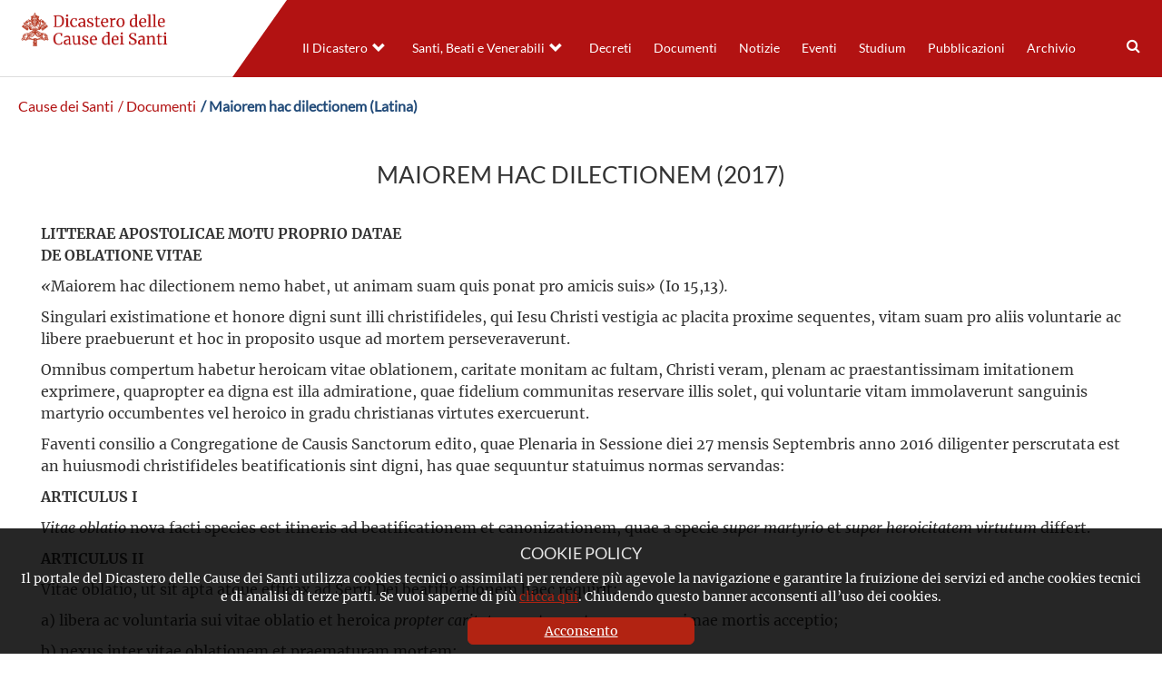

--- FILE ---
content_type: text/html; charset=UTF-8
request_url: https://www.causesanti.va/it/documenti/maiorem-hac-dilectionem-latina.html
body_size: 6183
content:
<!DOCTYPE HTML>


<html class="no-js "  lang="it" >




    
        
        
        <head>
    <meta charset="utf-8">
    <meta name="description"  content="MAIOREM HAC DILECTIONEM (2017)
 
LITTERAE APOSTOLICAE MOTU PROPRIO DATAE
 DE OBLATIONE VITAE
«Maiorem hac dilectionem nemo habet, ut animam suam ..."/>
<link rel="canonical" href="https://www.causesanti.va/it/documenti/maiorem-hac-dilectionem-latina.html"/>
<title>Maiorem hac dilectionem (Latina)</title>
<meta property="og:description" content="MAIOREM HAC DILECTIONEM (2017)
 
LITTERAE APOSTOLICAE MOTU PROPRIO DATAE
 DE OBLATIONE VITAE
«Maiorem hac dilectionem nemo habet, ut animam suam ..."/>
<meta property="og:type" content="website"/>
<meta property="og:title" content="Maiorem hac dilectionem (Latina)"/>
<meta property="og:url" content="https://www.causesanti.va/it/documenti/maiorem-hac-dilectionem-latina.html"/>
<meta name="twitter:title" content="Maiorem hac dilectionem (Latina)"/>
<meta name="twitter:card" content="summary_large_image"/>
<meta name="twitter:description" content="MAIOREM HAC DILECTIONEM (2017)
 
LITTERAE APOSTOLICAE MOTU PROPRIO DATAE
 DE OBLATIONE VITAE
«Maiorem hac dilectionem nemo habet, ut animam suam ..."/>
<meta name="twitter:url" content="https://www.causesanti.va/it/documenti/maiorem-hac-dilectionem-latina.html"/>
<meta http-equiv="X-UA-Compatible" content="IE=edge">



<!-- Global site tag (gtag.js) - Google Analytics -->
<script async="true" src="https://www.googletagmanager.com/gtag/js?id=G-6LY6BNE9ZW"></script>
<script>
  window.dataLayer = window.dataLayer || [];
  function gtag(){dataLayer.push(arguments);}
  gtag('js', new Date());
  gtag('config', 'G-6LY6BNE9ZW');
</script>

<!-- CSS -->
<link rel="stylesheet" href="/etc/designs/causesanti/release/library/head.v2.3.0.min.css" type="text/css">
<link rel="stylesheet" href="/etc/designs/causesanti/release/library/components.v2.3.0.min.css" type="text/css">
<!-- JS -->
<script src="/etc/designs/causesanti/release/library/headlibs.v2.3.0.min.js"></script><script src="/etc/designs/causesanti/release/library/head.v2.3.0.min.js"></script><script src="/etc/designs/causesanti/release/library/components.v2.3.0.min.js"></script><!-- apple touch icon -->
<link rel="apple-touch-icon" sizes="57x57" href="/etc/designs/causesanti/release/library/main/images/favicons/apple-icon-57x57.png">
<link rel="apple-touch-icon" sizes="60x60" href="/etc/designs/causesanti/release/library/main/images/favicons/apple-icon-60x60.png">
<link rel="apple-touch-icon" sizes="72x72" href="/etc/designs/causesanti/release/library/main/images/favicons/apple-icon-72x72.png">
<link rel="apple-touch-icon" sizes="76x76" href="/etc/designs/causesanti/release/library/main/images/favicons/apple-icon-76x76.png">
<link rel="apple-touch-icon" sizes="114x114" href="/etc/designs/causesanti/release/library/main/images/favicons/apple-icon-114x114.png">
<link rel="apple-touch-icon" sizes="120x120" href="/etc/designs/causesanti/release/library/main/images/favicons/apple-icon-120x120.png">
<link rel="apple-touch-icon" sizes="144x144" href="/etc/designs/causesanti/release/library/main/images/favicons/apple-icon-144x144.png">
<link rel="apple-touch-icon" sizes="152x152" href="/etc/designs/causesanti/release/library/main/images/favicons/apple-icon-152x152.png">
<link rel="apple-touch-icon" sizes="180x180" href="/etc/designs/causesanti/release/library/main/images/favicons/apple-icon-180x180.png">
<link rel="apple-touch-icon" sizes="192x192" href="/etc/designs/causesanti/release/library/main/images/favicons/apple-icon.png">

<!-- android icon -->
<link rel="icon" type="image/png" sizes="192x192" href="/etc/designs/causesanti/release/library/main/images/favicons/android-icon-192x192.png">

<!-- favicon -->
<link rel="icon" type="image/png" sizes="32x32" href="/etc/designs/causesanti/release/library/main/images/favicons/favicon-32x32.png">
<link rel="icon" type="image/png" sizes="16x16" href="/etc/designs/causesanti/release/library/main/images/favicons/favicon-16x16.png">

<!-- ms icon -->
<meta name="msapplication-TileColor" content="#ffffff">
<meta name="msapplication-TileImage" content="/etc/designs/causesanti/release/library/main/images/favicons/ms-icon-144x144.png">
<meta name="theme-color" content="#ffffff">
<meta name="viewport" content="user-scalable=no, width=device-width, initial-scale=1, maximum-scale=1, shrink-to-fit=no">
<meta http-equiv="X-UA-Compatible" content="IE=edge">

<link rel="stylesheet" href="/etc/designs/spc-commons-foundation/library/font-awesome.v2.3.0.min.css" type="text/css">
</head>
        <body class="causesanti blank" itemscope itemtype="http://schema.org/WebPage" cz-shortcut-listen="true">
    <div id="main-wrapper" class="wrapper" >
    <header id="header-main">
    <div class="logo">
        <a href="/it.html">
            <img src="/etc/designs/causesanti/release/library/main/images/logo/dcs-logo-it.png" alt="Dicastero delle Cause dei Santi"/>
        </a>
        </div>
    <div class="header-tools">
       <div class="languagenav">
        </div>
        <div class="row content-menu ">
            <div class="nav-ccs-va">
                <div id="mobile-menu">
                    <div id="nav-icon2">
                        <span></span>
                        <span></span>
                        <span></span>
                        <span></span>
                        <span></span>
                        <span></span>
                    </div>
                </div>
                <div id="spc-navigation-settable">
    <div class="navigation-design style2 normal">
                <ul id="nav">
                    <li class="section item ">
                            <a href="/it/dicastero-delle-cause-dei-santi.html">Il Dicastero</a>
                                <i class="glyphicon glyphicon-chevron-down icon"></i>
                                    <ul class="submenu">
        <li class="sub-item ">
                    <a href="/it/dicastero-delle-cause-dei-santi/prefetto-dicastero-cause-santi.html">
                            Il Prefetto</a>

                    </li>
            <li class="sub-item ">
                    <a href="/it/dicastero-delle-cause-dei-santi/segretario-fabio-fabene.html">
                            Il Segretario</a>

                    </li>
            <li class="sub-item ">
                    <a href="/it/dicastero-delle-cause-dei-santi/organigramma-dicastero-cause-santi.html">
                            L'organigramma</a>

                    </li>
            <li class="sub-item ">
                    <a href="/it/dicastero-delle-cause-dei-santi/profilo-del-dicastero.html">
                            Profilo</a>

                    </li>
            <li class="sub-item ">
                    <a href="/it/dicastero-delle-cause-dei-santi/cammino-verso-la-santita.html">
                            I passi del cammino </a>

                    </li>
            </ul>
</li>
                    <li class="section item ">
                            <a href="/it/celebrazioni.html">Santi, Beati e Venerabili</a>
                                <i class="glyphicon glyphicon-chevron-down icon"></i>
                                    <ul class="submenu">
        <li class="sub-item ">
                    <a href="/it/celebrazioni/canonizzazioni.html">
                            Canonizzazioni</a>

                    </li>
            <li class="sub-item ">
                    <a href="/it/celebrazioni/beatificazioni.html">
                            Beatificazioni</a>

                    </li>
            <li class="sub-item ">
                    <a href="/it/celebrazioni/venerabili.html">
                            Venerabilità</a>

                    </li>
            </ul>
</li>
                    <li class="section item ">
                            <a href="/it/archivio-del-dicastero-cause-santi/promulgazione-decreti/decreti-pubblicati-nel-2025.html">Decreti</a>
                                </li>
                    <li class="section item  section-page">
                            <a href="/it/documenti.html">Documenti</a>
                                </li>
                    <li class="section item ">
                            <a href="/it/notizie.html">Notizie</a>
                                </li>
                    <li class="section item ">
                            <a href="/it/eventi.html">Eventi</a>
                                </li>
                    <li class="section item ">
                            <a href="/it/studium.html">Studium</a>
                                </li>
                    <li class="section item ">
                            <a href="/it/pubblicazioni.html">Pubblicazioni</a>
                                </li>
                    <li class="section item ">
                            <a href="/it/archivio-del-dicastero-cause-santi.html">Archivio</a>
                                </li>
                    <li><div class="spc-smartsearch">
    <div class="icon-btn-zoom">
        <i id="search-btn-open" class="fa fa-search" aria-hidden="true"></i>
    </div>
    <div class="search-open hide popup-menu">
        <form action="/it/cerca.html" class="navbar-form navbar-left" role="search" id="searchbox">
            <input type="search" class="header-search-input" name="q" title="search" placeholder="Cerca" value="">
            <input class="btn btn-default btn-search" value="Cerca" type="submit">
        </form>
    </div>
</div>
<!-- END searchform -->
</li>
                    </ul>
            </div>
        </div>
<div class="clear"></div></div>
        </div>
    </div>
</header>
<main class="content">
        <h1 class="invisible">Maiorem hac dilectionem (Latina)</h1>
        <div class="slider-content">
    <script type="application/javascript">
        document.addEventListener("DOMContentLoaded", function() {
            //setCarousel(id,speed, autoplayspeed, hidedots, disableInfinite, disableFade, progressiveLazy,randomorder)
            SpcCarousel.setCarousel('1757408378528','700','7000','false','false','false','false','true','it');
        });
    </script>
</div>
<div id="spc-breadcrumb">
    <div class="item ">
            <a href="/it.html">
            Cause dei Santi</a>
        </div>
        <div class="item ">
            <a href="/it/documenti.html">
             / Documenti</a>
        </div>
        <div class="item current">
            <a href="/it/documenti/maiorem-hac-dilectionem-latina.html">
             / Maiorem hac dilectionem (Latina)</a>
        </div>
        </div>
<div class="clear"></div>

<main id="main-container" class=" internal blank">
    <section id="content-top">
        <div class="container-fluid">
            <div class="row">
                <div class="spc-text">
<div class="body-text columns-count-default">
    <h1 style="text-align: center;">MAIOREM HAC DILECTIONEM (2017)</h1>
<p>&nbsp;</p>
<p><b>LITTERAE APOSTOLICAE MOTU PROPRIO DATAE<br>
 DE OBLATIONE VITAE</b></p>
<p><i>«</i>Maiorem hac dilectionem nemo habet, ut animam suam quis ponat pro amicis suis<i>»&nbsp;</i>(Io 15,13)<i>.</i></p>
<p>Singulari existimatione et honore digni sunt illi christifideles, qui Iesu Christi vestigia ac placita proxime sequentes, vitam suam pro aliis voluntarie ac libere praebuerunt et hoc in proposito usque ad mortem perseveraverunt.</p>
<p>Omnibus compertum habetur heroicam vitae oblationem, caritate monitam ac fultam, Christi veram, plenam ac praestantissimam imitationem exprimere, quapropter ea digna est illa admiratione, quae fidelium communitas reservare illis solet, qui voluntarie vitam immolaverunt sanguinis martyrio occumbentes vel heroico in gradu christianas virtutes exercuerunt.</p>
<p>Faventi consilio a Congregatione de Causis Sanctorum edito, quae Plenaria in Sessione diei 27 mensis Septembris anno 2016 diligenter perscrutata est an huiusmodi christifideles beatificationis sint digni, has quae sequuntur statuimus normas servandas:</p>
<p><b>ARTICULUS I</b></p>
<p><i>Vitae oblatio</i>&nbsp;nova facti species est itineris ad beatificationem et canonizationem, quae a specie&nbsp;<i>super martyrio</i>&nbsp;et&nbsp;<i>super heroicitatem virtutum</i>&nbsp;differt.</p>
<p><b>ARTICULUS II</b></p>
<p>Vitae oblatio, ut sit apta atque efficax ad Servi Dei beatificationem haec requirit:</p>
<p>a) libera ac voluntaria sui vitae oblatio et heroica&nbsp;<i>propter caritatem</i>&nbsp;certae ac tempore proximae mortis acceptio;</p>
<p>b) nexus inter vitae oblationem et praematuram mortem;</p>
<p>c) exercitium, saltem ordinario gradu, christianarum virtutum ante vitae oblationem et, deinceps, usque ad mortem;</p>
<p>d) exsistentia&nbsp;<i>famae sanctitatis et signorum&nbsp;</i>saltem<i>&nbsp;post mortem;</i></p>
<p>e) necessitas miraculi, beatificationis intuitu, quod post Servi Dei mortem et per eiusdem intercessionem eveniat.</p>
<p><b>ARTICULUS III</b></p>
<p>Dioecesanae vel Eparchialis Inquisitionis celebratio una cum pertinenti<i>&nbsp;Positione</i>&nbsp;ad normam Apostolicae Constitutionis&nbsp;<i>Divinus perfectionis Magister</i>&nbsp;diei 25 mensis Ianuarii anno 1983 in&nbsp;<i>Actis Apostolicae Sedis,</i>&nbsp;volumine 75 (1983), 349-355 editae, et secundum&nbsp;<i>Normas Servandas in inquisitionibus ab Episcopis faciendis in Causis Sanctorum</i>&nbsp;diei 7 mensis Februarii eiusdem anni promulgatas in&nbsp;<i>Actis Apostolicae Sedis,</i>&nbsp;volumine 75 (1983), 396-403 editas, praeter sequentia, temperata est.</p>
<p><b>ARTICULUS IV</b></p>
<p><i>Positio</i>&nbsp;super oblatione vitae ad&nbsp;<i>dubium</i>&nbsp;respondeat “<i>An constet de heroica oblatione vitae usque ad mortem propter caritatem necnon de virtutibus christianis, saltem in gradu ordinario, in casu et ad effectum de quo agitur</i>”.</p>
<p><b>ARTICULUS V</b></p>
<p>In articulis subscriptae Apostolicae Constitutionis haec sequentia innoventur:</p>
<p>Ad art. 1:</p>
<p>«<i>Episcopis dioecesanis vel Hierarchis ceterisque in iure aequiparatis, intra fines suae iurisdictionis, sive ex officio, sive ad instantiam singulorum fidelium vel legitimorum coetuum eorumque procuratorum, ius competit inquirendi circa vitam, virtutes,&nbsp;<b>vitae oblationem</b>&nbsp;vel martyrium ac famam sanctitatis vel&nbsp;<b>vitae oblationis&nbsp;</b>vel martyrii, asserta miracula, necnon, si casus ferat, antiquum cultum Servi Dei, cuius canonizatio petitur</i>».</p>
<p>Ad art. 2,5:</p>
<p>«<i>Inquisitio de assertis miraculis ab inquisitione de virtutibus vel de&nbsp;<b>vitae oblatione</b>&nbsp;vel de martyrio separatim fiat</i>».</p>
<p>Ad art. 7,1:</p>
<p>«<i>Una cum externis cooperatoribus causis sibi commissis studere atque Positiones super virtutibus vel super&nbsp;<b>vitae oblatione</b>&nbsp;vel super martyrio parare».</i></p>
<p>Ad art. 13,2:</p>
<p>«<i>Si Congressus iudicaverit causam instructam fuisse ad legis normas, statuet cuinam ex Relatoribus committenda sit; Relator vero una cum cooperatore externo Positionem super virtutibus vel super&nbsp;<b>vitae oblatione</b>&nbsp;vel super martyrio conficiet iuxta regulas artis criticae in hagiographia servandas</i>».</p>
<p><b>ARTICULUS VI</b></p>
<p>In articulis supradictarum&nbsp;<i>Normarum servandarum in inquisitionibus ab Episcopis faciendis in Causis Sanctorum</i>&nbsp;haec innoventur:</p>
<p>Ad art. 7:</p>
<p>«<i>Causa potest esse recentior aut antiqua; recentior dicitur, si martyrium vel virtutes vel&nbsp;<b>vitae oblatio</b>&nbsp;Servi Dei per orales depositiones testium de visu probari possunt; antiqua vero, cum probationes de martyrio vel de virtutibus vel de&nbsp;<b>vitae oblatione</b>&nbsp;dumtaxat ex fontibus scriptis erui possunt</i>».</p>
<p>Ad art. 10,1°:</p>
<p>«<i>In causis tam recentioribus quam antiquis, biographiam alicuius historici momenti de Servo Dei, si extat, vel, ea deficiente, accuratam relationem chronologice digestam de vita et gestis ipsius Servi Dei, de eius virtutibus vel&nbsp;<b>vitae oblatione</b>&nbsp;vel martyrio, de sanctitatis et signorum fama, non omissis iis quae ipsi causae contraria vel minus favorabilia videntur</i>».</p>
<p>Ad art. 10,3°:</p>
<p>«<i>In causis recentioribus tantum, elenchum personarum quae ad eruendam veritatem circa virtutes vel&nbsp;<b>vitae oblationem</b>&nbsp;vel martyrium Servi Dei, necnon circa sanctitatis vel signorum famam conferre possunt vel adversari</i>».</p>
<p>Ad art. 15,a:</p>
<p>«<i>Relatione accepta, Episcopus omnia usque ad illud tempus acquisita promotori iustitiae vel alii viro perito tradat, ut interrogatoria conficiat quae apta sint ad verum indagandum et inveniendum de Servi Dei vita, virtutibus vel&nbsp;<b>vitae oblatione</b>vel martyrio, fama sanctitatis vel&nbsp;<b>vitae oblationis</b>&nbsp;vel martyrii</i>».</p>
<p>Ad art. 15,b:</p>
<p>«<i>In causis antiquis vero interrogatoria dumtaxat famam sanctitatis vel&nbsp;<b>vitae oblationis</b>&nbsp;vel martyrii adhuc vigentem necnon, si casus ferat, cultum recentioribus temporibus Servo Dei praestitum respiciant</i>».</p>
<p>Ad art. 19:</p>
<p>«<i>Ad probandum martyrium vel virtutum exercitium vel&nbsp;<b>vitae oblationem</b>&nbsp;et signorum famam Servi Dei qui pertinuerit ad aliquod Institutum vitae consecratae, notabilis pars testium inductorum debent esse extranei, nisi, ob peculiarem Servi Dei vitam, id impossibile evadat</i>».</p>
<p>Ad art. 32:</p>
<p>«<i>Inquisitio super miraculis separatim instruenda est ab inquisitione super virtutibus vel&nbsp;<b>vitae oblatione</b>&nbsp;vel martyrio et fiat iuxta normas quae sequuntur</i>».</p>
<p>Ad art. 36:</p>
<p>«<i>De Servis Dei, quorum sanctitas vitae adhuc legitimo examini subiecta est, quaelibet sollemnia vel panegyricae orationes in ecclesiis prohibentur. Sed etiam extra ecclesiam abstinendum est ab iis actis quibus fideles induci possint ad falso putandum inquisitionem ab Episcopo factam de Servi Dei vita et virtutibus vel&nbsp;<b>vitae oblatione</b>&nbsp;vel martyrio certitudinem secum ferre futurae eiusdem Servi Dei canonizationis</i>»</p>
<p>Haec omnia, quae his Apostolicis Litteris motu proprio statuimus, mandamus ut rite funditusque serventur, contrariis quibuscumque etiam speciali mentione dignis minime obstantibus et publici iuris fiant per editionem super actis diurnis scilicet “<i>L’Osservatore Romano</i>” et ab hoc ipso die vigere incipiant et deinceps in Actis Apostolicae Sedis referri mandamus.</p>
<p>Datum apud Sanctum Petrum, die XI mensis Iulii, anno Domini MMXVII, Pontificatus Nostri quinto.</p>
<p><i>FRANCISCUS</i></p>
</div>
    <div class="clean"></div>
</div>
</div>
        </div>
    </section>
</main></main>
    <footer>
    <div class="row">

        <div class="col-md-4 col-ms-4 col-xs-12 left">
            <a href="/it.html">
                <img src="/etc/designs/causesanti/release/library/main/images/logo/dcs-logo-white-it.png" alt="Dicastero delle Cause dei Santi"/>
            </a>
            <div class="copyright">
                
                Copyright &copy; 2019-2025 Dicastero delle Cause dei Santi
            </div>
            <div class="legal-policy">
                <div class="cookie col-md-6 col-sm-6 col-xs-12">
                    <a href="/it/cookie-policy.html">Cookie Policy</a>
                </div>
                <div class="privacy col-md-6 col-sm-6 col-xs-12">
                    <a href="/it/privacy-policy.html">Privacy Policy</a>
                </div>
            </div>
        </div>
        <div class="col-md-8 col-ms-8 col-xs-12 right">
            <div class="section"></div><div class="iparys_inherited"><div class="spc-text">
<div class="body-text columns-count-1">
    <h4 style="text-align: right;">&nbsp; &nbsp;CONTATTI</h4>
<p style="text-align: right;">&nbsp;Piazza Pio XII, 10 - 00120 Città del Vaticano</p>
<p style="text-align: right;">Tel. +39.06.698.842.44</p>
<p style="text-align: right;">Email&nbsp;<a href="mailto:info@causesanti.va">info@causesanti.va</a></p>
<p style="text-align: right;"><a href="https://twitter.com/causesanti" class="item twitter"><svg xmlns="http://www.w3.org/2000/svg" viewbox="0 0 512 512"><path d="M389.2 48h70.6L305.6 224.2 487 464H345L233.7 318.6 106.5 464H35.8L200.7 275.5 26.8 48H172.4L272.9 180.9 389.2 48zM364.4 421.8h39.1L151.1 88h-42L364.4 421.8z">&nbsp;</path></svg></a></p>
</div>
    <div class="clean"></div>
</div></div>
</div>
    </div>
    <div class="anchor-top">
        <a name="#" data-toggle="tooltip" data-placement="bottom">
            <i class="glyphicon glyphicon-triangle-top"></i>
        </a>
    </div>
</footer>
<div id="spc-popup-cookie" class="hide-popup" data-site="causesanti">
            <h2>COOKIE POLICY</h2>
            <div class="description">
                <p>Il portale del Dicastero delle Cause dei Santi utilizza cookies tecnici o assimilati per rendere più agevole la navigazione e garantire la fruizione dei servizi ed anche cookies tecnici e di analisi di terze parti. Se vuoi saperne di più&nbsp;<a href="/it/cookie-policy.html">clicca qui</a>. Chiudendo questo banner acconsenti all’uso dei cookies.</p>
</div>
            <div class="button-box">
                <div class="btn-accept">
                    <a>Acconsento</a>
                </div>
            </div>
        </div>
    </div>
</body>
    
    


</html>